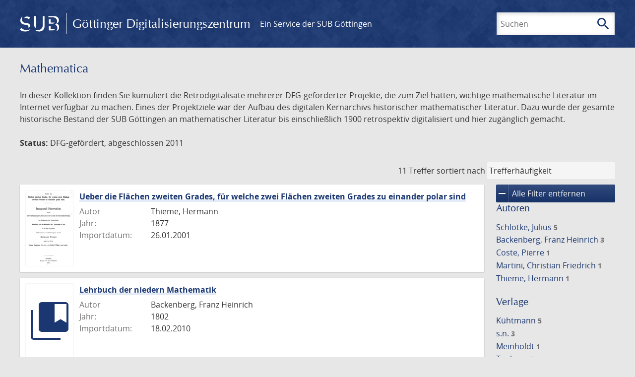

--- FILE ---
content_type: text/html; charset=UTF-8
request_url: https://gdz.sub.uni-goettingen.de/collection/mathematica?filter%5B0%5D%5Bfacet_place_publish%5D=Dresden
body_size: 5938
content:
<!DOCTYPE html>
<html class="root" lang="de">
<head>
    <meta charset="UTF-8"/>
<meta name="viewport" content="width=device-width, initial-scale=1">
<title>Mathematica - GDZ - Göttinger Digitalisierungszentrum</title>
<link rel="icon" type="image/x-icon" href="/favicon.ico"/>
<link rel="alternate" type="application/atom+xml" title="Atom-Feed" href="https://gdz.sub.uni-goettingen.de/feed/atom" />
<link rel="alternate" type="application/rss+xml" title="RSS-Feed" href="https://gdz.sub.uni-goettingen.de/feed/rss" />
<meta property="og:title" content="Mathematica - GDZ - Göttinger Digitalisierungszentrum" />
<meta property="og:type" content="website" />
            <link rel="stylesheet" href="/build/app.37fdcb1a.css">
    </head>
<body class="site">

<header class="header" data-role="header">
    <div class="header_inner">
        <div class="header_main" role="banner">
            <a class="header_logo" href="/">
                <img src="/images/sub-logo.svg" alt="SUB" title="Staats- und Universitätsbibliothek Göttingen">
                <span class="header_title -long">Göttinger Digitalisierungszentrum</span>
                <span class="header_title -short">GDZ</span>
            </a>
            <div class="header_secondary">
                <a href="https://www.sub.uni-goettingen.de">
                    Ein Service der SUB Göttingen
                </a>
            </div>
        </div>

        <ul class="header_nav">
                                    <li class="header_nav-item">
                <button class="header_search-toggle">
                    <i class="icon">search</i>
                    Suchen
                </button>
            </li>
        </ul>

        
<div class="search">
    <form name="search" method="get" action="/suche" class="search_form -visible" role="search">
    <input type="text" id="search_q" name="search[q]" required="required" class="search_input" size="32" placeholder="Suchen" />
    <button type="submit" class="search_submit" name="search_submit">
        <i class="icon">search</i>
        <span class="sr-only">Suchen</span>
    </button>
    <div class="search_popup">
        <div class="search_content -visible">
                            <ul class="search_list">
                            <li class="search_item"><input type="radio" id="search_searchScope_0" name="search[searchScope]" required="required" class="search_radio" value="all" /><label class="search_label required" for="search_searchScope_0">In allen Dokumenten</label></li>
            <li class="search_item"><input type="radio" id="search_searchScope_1" name="search[searchScope]" required="required" class="search_radio" value="mathematica" checked="checked" /><label class="search_label required" for="search_searchScope_1">In der Sammlung: Mathematica</label></li>
    
                </ul>
                <hr class="search_separator">
                        <p>Durchsuche</p>
            <ul class="search_list">
                        <li class="search_item"><input type="radio" id="search_searchType_0" name="search[searchType]" required="required" class="search_radio" value="metadata" checked="checked" /><label class="search_label required" for="search_searchType_0">Metadaten</label></li>
            <li class="search_item"><input type="radio" id="search_searchType_1" name="search[searchType]" required="required" class="search_radio" value="fulltext" /><label class="search_label required" for="search_searchType_1">Volltext</label></li>
            <li class="search_item"><input type="radio" id="search_searchType_2" name="search[searchType]" required="required" class="search_radio" value="default" /><label class="search_label required" for="search_searchType_2">Metadaten und Volltext</label></li>
    
            </ul>
            <p>
                <a href="/search/advanced/">Erweiterte Suche</a>
            </p>
            <button class="search_close" title="Schließen">
                <i class="icon">close</i>
                <span class="sr-only">Schließen</span>
            </button>
        </div>
    </div>
    <input type="hidden" id="search_collection" name="search[collection]" value="mathematica" />
    </form>
</div>

    </div>
</header>

<div class="site_wrap">
    <div class="content">
            
    <div class="collections_above">
        <header class="collections_header">
            <h1 class="collections_title">Mathematica</h1>
        </header>

                    <p>In dieser Kollektion finden Sie kumuliert die Retrodigitalisate mehrerer DFG-geförderter Projekte, die zum Ziel hatten, wichtige mathematische Literatur im Internet verfügbar zu machen. Eines der Projektziele war der Aufbau des digitalen Kernarchivs historischer mathematischer Literatur. Dazu wurde der gesamte historische Bestand der SUB Göttingen an mathematischer Literatur bis einschließlich 1900 retrospektiv digitalisiert und hier zugänglich gemacht.</p>
<p><strong>Status:</strong> DFG-gefördert, abgeschlossen 2011</p>
            </div>
                    <div class="navigation -top">
    <div class="find_aside">
        <span class="find_count">11 Treffer</span>
        <span class="find_sort">
                
    <label for="sort">sortiert nach</label>
    <select class="find_sort-order" id="sort">
        <option value="score-desc" selected>Trefferhäufigkeit</option>
        <option value="bycreator-asc" >Autor aufsteigend</option>
        <option value="bycreator-desc" >Autor absteigend</option>
        <option value="year_publish-asc" >Jahr aufsteigend</option>
        <option value="year_publish-desc" >Jahr absteigend</option>
        <option value="date_indexed-asc" >Importdatum aufsteigend</option>
        <option value="date_indexed-desc" >Importdatum absteigend</option>
        <option value="bytitle-asc" >Titel aufsteigend</option>
        <option value="bytitle-desc" >Titel absteigend</option>
        <option value="date_modified-asc" >Änderungsdatum aufsteigend</option>
        <option value="date_modified-desc" >Änderungsdatum absteigend</option>
            </select>
</span>
    </div>
        

</div>

        <div class="result">

                            <section class="facets">
                    
<div class="facets_header">
    <button class="facets_toggle -show">Filter anzeigen</button>
    <button class="facets_toggle -hide hidden">Filter ausblenden</button>
</div>

<div class="facets_body">
                    <a class="facets_remove" href="/collection/mathematica">
            <i class="icon">remove</i>
            Alle Filter entfernen
        </a>
    
                                                
        <article class="facet">
                        
            <h2>Autoren</h2>

            <ol class="facet_list">
                                                                                                                                                                                                                                                                                                                                                                                        <li class="facet_item">
                                                                                                <a class="facet_link" href="/collection/mathematica?filter%5B0%5D%5Bfacet_place_publish%5D=Dresden&amp;filter%5B1%5D%5Bfacet_creator_personal%5D=Schlotke,%20Julius" title="Filter hinzufügen: Autor ist „Schlotke, Julius“">
                                    Schlotke, Julius&nbsp;<span class="facet_count">5</span>
                                </a>
                            </li>
                                                                                                <li class="facet_item">
                                                                                                <a class="facet_link" href="/collection/mathematica?filter%5B0%5D%5Bfacet_place_publish%5D=Dresden&amp;filter%5B1%5D%5Bfacet_creator_personal%5D=Backenberg,%20Franz%20Heinrich" title="Filter hinzufügen: Autor ist „Backenberg, Franz Heinrich“">
                                    Backenberg, Franz Heinrich&nbsp;<span class="facet_count">3</span>
                                </a>
                            </li>
                                                                                                <li class="facet_item">
                                                                                                <a class="facet_link" href="/collection/mathematica?filter%5B0%5D%5Bfacet_place_publish%5D=Dresden&amp;filter%5B1%5D%5Bfacet_creator_personal%5D=Coste,%20Pierre" title="Filter hinzufügen: Autor ist „Coste, Pierre“">
                                    Coste, Pierre&nbsp;<span class="facet_count">1</span>
                                </a>
                            </li>
                                                                                                <li class="facet_item">
                                                                                                <a class="facet_link" href="/collection/mathematica?filter%5B0%5D%5Bfacet_place_publish%5D=Dresden&amp;filter%5B1%5D%5Bfacet_creator_personal%5D=Martini,%20Christian%20Friedrich" title="Filter hinzufügen: Autor ist „Martini, Christian Friedrich“">
                                    Martini, Christian Friedrich&nbsp;<span class="facet_count">1</span>
                                </a>
                            </li>
                                                                                                <li class="facet_item">
                                                                                                <a class="facet_link" href="/collection/mathematica?filter%5B0%5D%5Bfacet_place_publish%5D=Dresden&amp;filter%5B1%5D%5Bfacet_creator_personal%5D=Thieme,%20Hermann" title="Filter hinzufügen: Autor ist „Thieme, Hermann“">
                                    Thieme, Hermann&nbsp;<span class="facet_count">1</span>
                                </a>
                            </li>
                                                                        </ol>

                            <button class="facet_list-toggle -expand">
                    <i class="icon">expand_more</i>
                    Mehr anzeigen
                </button>

                <button class="facet_list-toggle -collapse">
                    <i class="icon">expand_less</i>
                    Weniger anzeigen
                </button>
                    </article>
                                                        
        <article class="facet">
                        
            <h2>Verlage</h2>

            <ol class="facet_list">
                                                                                                                                                                                                                                                                                                                                                                                        <li class="facet_item">
                                                                                                <a class="facet_link" href="/collection/mathematica?filter%5B0%5D%5Bfacet_place_publish%5D=Dresden&amp;filter%5B1%5D%5Bfacet_publisher%5D=K%C3%BChtmann" title="Filter hinzufügen: Verlag ist „Kühtmann“">
                                    Kühtmann&nbsp;<span class="facet_count">5</span>
                                </a>
                            </li>
                                                                                                <li class="facet_item">
                                                                                                <a class="facet_link" href="/collection/mathematica?filter%5B0%5D%5Bfacet_place_publish%5D=Dresden&amp;filter%5B1%5D%5Bfacet_publisher%5D=s.n." title="Filter hinzufügen: Verlag ist „s.n.“">
                                    s.n.&nbsp;<span class="facet_count">3</span>
                                </a>
                            </li>
                                                                                                <li class="facet_item">
                                                                                                <a class="facet_link" href="/collection/mathematica?filter%5B0%5D%5Bfacet_place_publish%5D=Dresden&amp;filter%5B1%5D%5Bfacet_publisher%5D=Meinholdt" title="Filter hinzufügen: Verlag ist „Meinholdt“">
                                    Meinholdt&nbsp;<span class="facet_count">1</span>
                                </a>
                            </li>
                                                                                                <li class="facet_item">
                                                                                                <a class="facet_link" href="/collection/mathematica?filter%5B0%5D%5Bfacet_place_publish%5D=Dresden&amp;filter%5B1%5D%5Bfacet_publisher%5D=Teubner" title="Filter hinzufügen: Verlag ist „Teubner“">
                                    Teubner&nbsp;<span class="facet_count">1</span>
                                </a>
                            </li>
                                                                                                <li class="facet_item">
                                                                                                <a class="facet_link" href="/collection/mathematica?filter%5B0%5D%5Bfacet_place_publish%5D=Dresden&amp;filter%5B1%5D%5Bfacet_publisher%5D=Walther" title="Filter hinzufügen: Verlag ist „Walther“">
                                    Walther&nbsp;<span class="facet_count">1</span>
                                </a>
                            </li>
                                                                        </ol>

                            <button class="facet_list-toggle -expand">
                    <i class="icon">expand_more</i>
                    Mehr anzeigen
                </button>

                <button class="facet_list-toggle -collapse">
                    <i class="icon">expand_less</i>
                    Weniger anzeigen
                </button>
                    </article>
                                                                                    
        <article class="facet">
                        
            <h2>Orte</h2>

            <ol class="facet_list">
                                                                                                                                        <li class="facet_item">
                                                                                                                                                                                                                                                                                                                <a class="facet_link -remove" href="/collection/mathematica?page=1" title="Filter entfernen: Ort ist „Dresden“">
                                    <i class="icon">remove</i>
                                    Dresden&nbsp;<span class="facet_count">11</span>
                                </a>
                            </li>
                                                                                                                                        </ol>

                            <button class="facet_list-toggle -expand">
                    <i class="icon">expand_more</i>
                    Mehr anzeigen
                </button>

                <button class="facet_list-toggle -collapse">
                    <i class="icon">expand_less</i>
                    Weniger anzeigen
                </button>
                    </article>
                                                        
        <article class="facet">
                        
            <h2>Jahre</h2>

            <ol class="facet_list">
                                                                                                                                    </ol>

                                                            <div
                    class="facet_histogram"
                    data-years='[[1802,3],[1893,3],[1750,1],[1783,1],[1877,1],[1894,1],[1896,1]]'
                >
                </div>
                <form class="facet_year">
                    <input
                        type="number"
                        class="facet_year-input"
                        min="0"
                        max="9999"
                        placeholder="Jahr"
                        value=""
                    >
                    bis
                    <input
                        type="number"
                        class="facet_year-input"
                        min="0"
                        max="9999"
                        placeholder="Jahr"
                        value=""
                    >
                    <button type="submit" class="facet_year-submit">
                        <i class="icon">keyboard_arrow_right</i>
                        <span class="sr-only">Suche einschränken</span>
                    </button>
                </form>
                    </article>
                                                        
        <article class="facet">
                        
            <h2>Sammlungen</h2>

            <ol class="facet_list">
                                                                                                                                                                                                        <li class="facet_item">
                                                                                                <a class="facet_link" href="/collection/mathematica?filter%5B0%5D%5Bfacet_place_publish%5D=Dresden&amp;filter%5B1%5D%5Bdc%5D=mathematica" title="Filter hinzufügen: Sammlung ist „Mathematica“">
                                    Mathematica&nbsp;<span class="facet_count">11</span>
                                </a>
                            </li>
                                                                        </ol>

                            <button class="facet_list-toggle -expand">
                    <i class="icon">expand_more</i>
                    Mehr anzeigen
                </button>

                <button class="facet_list-toggle -collapse">
                    <i class="icon">expand_less</i>
                    Weniger anzeigen
                </button>
                    </article>
            </div>
                </section>
            
            <ol class="result_list" start="1">
                
                                        <li class="result_item">
    <article class="result_wrap">
        <div class="result_left">
                                                    
                            <a class="result_thumbnail" href="/id/PPN323166210?origin=/collection/mathematica?filter%255B0%255D%255Bfacet_place_publish%255D%3DDresden&amp;collection=mathematica">
                    <img src="https://images.sub.uni-goettingen.de/iiif/image/gdz:PPN323166210:00000001/full/96,/0/default.jpg" alt="">
                </a>
                    </div>

        <div class="result_metadata">
            <h2 class="result_title">
                <a class="result_link" title="Ueber die Flächen zweiten Grades, für welche zwei Flächen zweiten Grades zu einander polar sind" href="/id/PPN323166210?origin=/collection/mathematica?filter%255B0%255D%255Bfacet_place_publish%255D%3DDresden&amp;collection=mathematica">Ueber die Flächen zweiten Grades, für welche zwei Flächen zweiten Grades zu einander polar sind</a>
                <button class="result_title-toggle -expand">
                    <i class="icon">expand_more</i>
                    Ganzen Titel anzeigen
                </button>
                <button class="result_title-toggle -collapse">
                    <i class="icon">expand_less</i>
                    Titel verkleinern
                </button>
            </h2>

                        
            <dl class="result_info">
                                    <dt>Autor</dt>
                    <dd>
                                                    Thieme, Hermann                                            </dd>
                                                    <dt>Jahr:</dt>
                    <dd>
                        1877
                    </dd>
                
                <dt>Importdatum:</dt>
                <dd>
                    26.01.2001
                </dd>
            </dl>
                    </div>
    </article>
</li>
                                        <li class="result_item">
    <article class="result_wrap">
        <div class="result_left">
                                                    
                            <a class="result_thumbnail" href="/id/PPN585179174?origin=/collection/mathematica?filter%255B0%255D%255Bfacet_place_publish%255D%3DDresden&amp;collection=mathematica">
                    <img src="/images/collections.svg" alt="">
                </a>
                    </div>

        <div class="result_metadata">
            <h2 class="result_title">
                <a class="result_link" title="Lehrbuch der niedern Mathematik" href="/id/PPN585179174?origin=/collection/mathematica?filter%255B0%255D%255Bfacet_place_publish%255D%3DDresden&amp;collection=mathematica">Lehrbuch der niedern Mathematik</a>
                <button class="result_title-toggle -expand">
                    <i class="icon">expand_more</i>
                    Ganzen Titel anzeigen
                </button>
                <button class="result_title-toggle -collapse">
                    <i class="icon">expand_less</i>
                    Titel verkleinern
                </button>
            </h2>

                        
            <dl class="result_info">
                                    <dt>Autor</dt>
                    <dd>
                                                    Backenberg, Franz Heinrich                                            </dd>
                                                    <dt>Jahr:</dt>
                    <dd>
                        1802
                    </dd>
                
                <dt>Importdatum:</dt>
                <dd>
                    18.02.2010
                </dd>
            </dl>
                    </div>
    </article>
</li>
                                        <li class="result_item">
    <article class="result_wrap">
        <div class="result_left">
                                                    
                            <a class="result_thumbnail" href="/id/PPN591345862?origin=/collection/mathematica?filter%255B0%255D%255Bfacet_place_publish%255D%3DDresden&amp;collection=mathematica">
                    <img src="/images/collections.svg" alt="">
                </a>
                    </div>

        <div class="result_metadata">
            <h2 class="result_title">
                <a class="result_link" title="Lehrbuch der darstellenden Geometrie" href="/id/PPN591345862?origin=/collection/mathematica?filter%255B0%255D%255Bfacet_place_publish%255D%3DDresden&amp;collection=mathematica">Lehrbuch der darstellenden Geometrie</a>
                <button class="result_title-toggle -expand">
                    <i class="icon">expand_more</i>
                    Ganzen Titel anzeigen
                </button>
                <button class="result_title-toggle -collapse">
                    <i class="icon">expand_less</i>
                    Titel verkleinern
                </button>
            </h2>

                        
            <dl class="result_info">
                                    <dt>Autor</dt>
                    <dd>
                                                    Schlotke, Julius                                            </dd>
                                                    <dt>Jahr:</dt>
                    <dd>
                        1893
                    </dd>
                
                <dt>Importdatum:</dt>
                <dd>
                    04.02.2011
                </dd>
            </dl>
                    </div>
    </article>
</li>
                                        <li class="result_item">
    <article class="result_wrap">
        <div class="result_left">
                                                    
                            <a class="result_thumbnail" href="/id/PPN584176074?origin=/collection/mathematica?filter%255B0%255D%255Bfacet_place_publish%255D%3DDresden&amp;collection=mathematica">
                    <img src="https://images.sub.uni-goettingen.de/iiif/image/gdz:PPN584176074:00000006/full/96,/0/default.jpg" alt="">
                </a>
                    </div>

        <div class="result_metadata">
            <h2 class="result_title">
                <a class="result_link" title="Les principes de la science et des mathématiques" href="/id/PPN584176074?origin=/collection/mathematica?filter%255B0%255D%255Bfacet_place_publish%255D%3DDresden&amp;collection=mathematica">Les principes de la science et des mathématiques</a>
                <button class="result_title-toggle -expand">
                    <i class="icon">expand_more</i>
                    Ganzen Titel anzeigen
                </button>
                <button class="result_title-toggle -collapse">
                    <i class="icon">expand_less</i>
                    Titel verkleinern
                </button>
            </h2>

                        
            <dl class="result_info">
                                    <dt>Autor</dt>
                    <dd>
                                                    Coste, Pierre                                            </dd>
                                                    <dt>Jahr:</dt>
                    <dd>
                        1750
                    </dd>
                
                <dt>Importdatum:</dt>
                <dd>
                    26.02.2010
                </dd>
            </dl>
                    </div>
    </article>
</li>
                                        <li class="result_item">
    <article class="result_wrap">
        <div class="result_left">
                                                    
                            <a class="result_thumbnail" href="/id/PPN599518588?origin=/collection/mathematica?filter%255B0%255D%255Bfacet_place_publish%255D%3DDresden&amp;collection=mathematica">
                    <img src="https://images.sub.uni-goettingen.de/iiif/image/gdz:PPN599518588:00000005/full/96,/0/default.jpg" alt="">
                </a>
                    </div>

        <div class="result_metadata">
            <h2 class="result_title">
                <a class="result_link" title="Gemeinnütziges Rechenbuch, für den Unterricht der Jugend" href="/id/PPN599518588?origin=/collection/mathematica?filter%255B0%255D%255Bfacet_place_publish%255D%3DDresden&amp;collection=mathematica">Gemeinnütziges Rechenbuch, für den Unterricht der Jugend</a>
                <button class="result_title-toggle -expand">
                    <i class="icon">expand_more</i>
                    Ganzen Titel anzeigen
                </button>
                <button class="result_title-toggle -collapse">
                    <i class="icon">expand_less</i>
                    Titel verkleinern
                </button>
            </h2>

                        
            <dl class="result_info">
                                    <dt>Autor</dt>
                    <dd>
                                                    Martini, Christian Friedrich                                            </dd>
                                                    <dt>Jahr:</dt>
                    <dd>
                        1783
                    </dd>
                
                <dt>Importdatum:</dt>
                <dd>
                    16.02.2010
                </dd>
            </dl>
                    </div>
    </article>
</li>
                                        <li class="result_item">
    <article class="result_wrap">
        <div class="result_left">
                                                    
                            <a class="result_thumbnail" href="/id/PPN585179565?origin=/collection/mathematica?filter%255B0%255D%255Bfacet_place_publish%255D%3DDresden&amp;collection=mathematica">
                    <img src="https://images.sub.uni-goettingen.de/iiif/image/gdz:PPN585179565:00000005/full/96,/0/default.jpg" alt="">
                </a>
                    </div>

        <div class="result_metadata">
            <h2 class="result_title">
                <a class="result_link" title="Lehrbuch der niedern Mathematik" href="/id/PPN585179565?origin=/collection/mathematica?filter%255B0%255D%255Bfacet_place_publish%255D%3DDresden&amp;collection=mathematica">Lehrbuch der niedern Mathematik</a>
                <button class="result_title-toggle -expand">
                    <i class="icon">expand_more</i>
                    Ganzen Titel anzeigen
                </button>
                <button class="result_title-toggle -collapse">
                    <i class="icon">expand_less</i>
                    Titel verkleinern
                </button>
            </h2>

                        
            <dl class="result_info">
                                    <dt>Autor</dt>
                    <dd>
                                                    Backenberg, Franz Heinrich                                            </dd>
                                                    <dt>Jahr:</dt>
                    <dd>
                        1802
                    </dd>
                
                <dt>Importdatum:</dt>
                <dd>
                    18.02.2010
                </dd>
            </dl>
                            <p class="result_footer">
                    Teil eines mehrbändigen Werkes &ndash;  Abth. 1
                </p>
                    </div>
    </article>
</li>
                                        <li class="result_item">
    <article class="result_wrap">
        <div class="result_left">
                                                    
                            <a class="result_thumbnail" href="/id/PPN585179670?origin=/collection/mathematica?filter%255B0%255D%255Bfacet_place_publish%255D%3DDresden&amp;collection=mathematica">
                    <img src="https://images.sub.uni-goettingen.de/iiif/image/gdz:PPN585179670:00000005/full/96,/0/default.jpg" alt="">
                </a>
                    </div>

        <div class="result_metadata">
            <h2 class="result_title">
                <a class="result_link" title="Lehrbuch der niedern Mathematik" href="/id/PPN585179670?origin=/collection/mathematica?filter%255B0%255D%255Bfacet_place_publish%255D%3DDresden&amp;collection=mathematica">Lehrbuch der niedern Mathematik</a>
                <button class="result_title-toggle -expand">
                    <i class="icon">expand_more</i>
                    Ganzen Titel anzeigen
                </button>
                <button class="result_title-toggle -collapse">
                    <i class="icon">expand_less</i>
                    Titel verkleinern
                </button>
            </h2>

                        
            <dl class="result_info">
                                    <dt>Autor</dt>
                    <dd>
                                                    Backenberg, Franz Heinrich                                            </dd>
                                                    <dt>Jahr:</dt>
                    <dd>
                        1802
                    </dd>
                
                <dt>Importdatum:</dt>
                <dd>
                    18.02.2010
                </dd>
            </dl>
                            <p class="result_footer">
                    Teil eines mehrbändigen Werkes &ndash;  Abth. 2
                </p>
                    </div>
    </article>
</li>
                                        <li class="result_item">
    <article class="result_wrap">
        <div class="result_left">
                                                    
                            <a class="result_thumbnail" href="/id/PPN591345994?origin=/collection/mathematica?filter%255B0%255D%255Bfacet_place_publish%255D%3DDresden&amp;collection=mathematica">
                    <img src="https://images.sub.uni-goettingen.de/iiif/image/gdz:PPN591345994:00000001/full/96,/0/default.jpg" alt="">
                </a>
                    </div>

        <div class="result_metadata">
            <h2 class="result_title">
                <a class="result_link" title="Lehrbuch der darstellenden Geometrie" href="/id/PPN591345994?origin=/collection/mathematica?filter%255B0%255D%255Bfacet_place_publish%255D%3DDresden&amp;collection=mathematica">Lehrbuch der darstellenden Geometrie</a>
                <button class="result_title-toggle -expand">
                    <i class="icon">expand_more</i>
                    Ganzen Titel anzeigen
                </button>
                <button class="result_title-toggle -collapse">
                    <i class="icon">expand_less</i>
                    Titel verkleinern
                </button>
            </h2>

                        
            <dl class="result_info">
                                    <dt>Autor</dt>
                    <dd>
                                                    Schlotke, Julius                                            </dd>
                                                    <dt>Jahr:</dt>
                    <dd>
                        1893
                    </dd>
                
                <dt>Importdatum:</dt>
                <dd>
                    04.02.2011
                </dd>
            </dl>
                            <p class="result_footer">
                    Teil eines mehrbändigen Werkes &ndash;  Teil 1
                </p>
                    </div>
    </article>
</li>
                                        <li class="result_item">
    <article class="result_wrap">
        <div class="result_left">
                                                    
                            <a class="result_thumbnail" href="/id/PPN591346419?origin=/collection/mathematica?filter%255B0%255D%255Bfacet_place_publish%255D%3DDresden&amp;collection=mathematica">
                    <img src="https://images.sub.uni-goettingen.de/iiif/image/gdz:PPN591346419:00000001/full/96,/0/default.jpg" alt="">
                </a>
                    </div>

        <div class="result_metadata">
            <h2 class="result_title">
                <a class="result_link" title="Lehrbuch der darstellenden Geometrie" href="/id/PPN591346419?origin=/collection/mathematica?filter%255B0%255D%255Bfacet_place_publish%255D%3DDresden&amp;collection=mathematica">Lehrbuch der darstellenden Geometrie</a>
                <button class="result_title-toggle -expand">
                    <i class="icon">expand_more</i>
                    Ganzen Titel anzeigen
                </button>
                <button class="result_title-toggle -collapse">
                    <i class="icon">expand_less</i>
                    Titel verkleinern
                </button>
            </h2>

                        
            <dl class="result_info">
                                    <dt>Autor</dt>
                    <dd>
                                                    Schlotke, Julius                                            </dd>
                                                    <dt>Jahr:</dt>
                    <dd>
                        1896
                    </dd>
                
                <dt>Importdatum:</dt>
                <dd>
                    04.02.2011
                </dd>
            </dl>
                            <p class="result_footer">
                    Teil eines mehrbändigen Werkes &ndash;  Teil 4
                </p>
                    </div>
    </article>
</li>
                                        <li class="result_item">
    <article class="result_wrap">
        <div class="result_left">
                                                    
                            <a class="result_thumbnail" href="/id/PPN591346249?origin=/collection/mathematica?filter%255B0%255D%255Bfacet_place_publish%255D%3DDresden&amp;collection=mathematica">
                    <img src="https://images.sub.uni-goettingen.de/iiif/image/gdz:PPN591346249:00000001/full/96,/0/default.jpg" alt="">
                </a>
                    </div>

        <div class="result_metadata">
            <h2 class="result_title">
                <a class="result_link" title="Lehrbuch der darstellenden Geometrie" href="/id/PPN591346249?origin=/collection/mathematica?filter%255B0%255D%255Bfacet_place_publish%255D%3DDresden&amp;collection=mathematica">Lehrbuch der darstellenden Geometrie</a>
                <button class="result_title-toggle -expand">
                    <i class="icon">expand_more</i>
                    Ganzen Titel anzeigen
                </button>
                <button class="result_title-toggle -collapse">
                    <i class="icon">expand_less</i>
                    Titel verkleinern
                </button>
            </h2>

                        
            <dl class="result_info">
                                    <dt>Autor</dt>
                    <dd>
                                                    Schlotke, Julius                                            </dd>
                                                    <dt>Jahr:</dt>
                    <dd>
                        1894
                    </dd>
                
                <dt>Importdatum:</dt>
                <dd>
                    04.02.2011
                </dd>
            </dl>
                            <p class="result_footer">
                    Teil eines mehrbändigen Werkes &ndash;  Teil 3
                </p>
                    </div>
    </article>
</li>
                                        <li class="result_item">
    <article class="result_wrap">
        <div class="result_left">
                                                    
                            <a class="result_thumbnail" href="/id/PPN591346125?origin=/collection/mathematica?filter%255B0%255D%255Bfacet_place_publish%255D%3DDresden&amp;collection=mathematica">
                    <img src="https://images.sub.uni-goettingen.de/iiif/image/gdz:PPN591346125:00000001/full/96,/0/default.jpg" alt="">
                </a>
                    </div>

        <div class="result_metadata">
            <h2 class="result_title">
                <a class="result_link" title="Lehrbuch der darstellenden Geometrie" href="/id/PPN591346125?origin=/collection/mathematica?filter%255B0%255D%255Bfacet_place_publish%255D%3DDresden&amp;collection=mathematica">Lehrbuch der darstellenden Geometrie</a>
                <button class="result_title-toggle -expand">
                    <i class="icon">expand_more</i>
                    Ganzen Titel anzeigen
                </button>
                <button class="result_title-toggle -collapse">
                    <i class="icon">expand_less</i>
                    Titel verkleinern
                </button>
            </h2>

                        
            <dl class="result_info">
                                    <dt>Autor</dt>
                    <dd>
                                                    Schlotke, Julius                                            </dd>
                                                    <dt>Jahr:</dt>
                    <dd>
                        1893
                    </dd>
                
                <dt>Importdatum:</dt>
                <dd>
                    04.02.2011
                </dd>
            </dl>
                            <p class="result_footer">
                    Teil eines mehrbändigen Werkes &ndash;  Teil 2
                </p>
                    </div>
    </article>
</li>
                            </ol>
        </div>
        <div class="navigation -bottom">
            

        </div>
        </div>

    <div class="footer">
    <div class="footer_left">
        <ul>
            <li>
                <a href="/site/help">Hilfe zur Suche</a>
            </li>
            <li>
                <a href="/site/contact">Kontakt</a>
            </li>
            <li>
                <a href="/site/imprint">Impressum</a>
            </li>
            <li>
                <a href="/site/privacy">Datenschutz</a>
            </li>
        </ul>
    </div>
    <div class="footer_right">
        <ul>
            <li>
                <a href="/feedback/">Feedback</a>
            </li>
            <li>
                <a href="/feed/rss">RSS-Feed</a>
                <a class="link_mastodon" rel="me" href="https://openbiblio.social/@just_scanned">Mastodon</a>
            </li>
        </ul>
    </div>
</div>
</div>

<div class="colophon">
    <div class="colophon_inner">
        <div class="colophon_above">
            <h6>Just scanned</h6>
            <hx:include src="/_fragment?_hash=mBB0qNQ2%2BU8oUJgny7p2taBFPb0AFEMwv47qC7cJJXg%3D&amp;_path=_format%3Dhtml%26_locale%3Dde%26_controller%3DApp%255CController%255CDocumentController%253A%253AjustScanned"></hx:include>
        </div>
        <div class="colophon_links">
            <div class="colophon_column">
                <h6><a href="https://www.zvdd.de" rel="noreferrer" title="ZVDD - Zentrales Verzeichnis digitalisierter Drucke"
                    target="_blank" class="external-link-new-window">ZVDD - Zentrales Verzeichnis digitalisierter
                        Drucke</a></h6>
                <p class="colophon-copy">Ist Ihr gesuchtes Werk noch nicht in unserem digitalen Bestand? Dann probieren Sie es doch in unserem ZVDD Portal, das mehr als 1.600.000 bundesweit digitalisierte Werke nachweist.</p>
            </div>
            <div class="colophon_column">
                <h6><a href="https://www.sub.uni-goettingen.de/spenden-foerdern/digiwunschbuch/" rel="noreferrer" title="DigiWunschbuch" target="_blank"
                    class="external-link-new-window">DigiWunschbuch</a></h6>
                <p class="colophon-copy">Die Niedersächsische Staats- und Universitätsbibliothek Göttingen (SUB) bietet mit dem Service „DigiWunschbuch” die Möglichkeit, Patenschaften für die Digitalisierung von Büchern zu übernehmen.
                Übernehmen Sie die Patenschaft für die Digitalisierung Ihres Wunschbuches.</p>

            </div>
            <div class="colophon_column">
                <h6><a href="http://www.gutenbergdigital.de/" rel="noreferrer" title="Gutenberg Digital" target="_blank"
                    class="external-link-new-window">Gutenberg Digital</a></h6>
                <p class="colophon-copy">Besuchen Sie das Faksimile der Göttinger Gutenberg Bibel.</p>
            </div>
        </div>
    </div>

    <div class="colophon_top-link">
        <a title="Zurück zum Seitenanfang" href="#top">
            <i class="icon">keyboard_arrow_up</i>
            <span class="sr-only">Zurück zum Seitenanfang</span>
        </a>
    </div>
</div>

  <script src="/build/runtime.68cbd603.js"></script><script src="/build/app.6fd6ece5.js"></script>
<script src="//matomo.gwdg.de/matomo.js" type="text/javascript"></script>
<script type="text/javascript">
  try {
    var matomoTracker = Piwik.getTracker("//matomo.gwdg.de/matomo.php", 143);
    matomoTracker.enableLinkTracking();
    matomoTracker.setDomains(["gdz.sub.uni-goettingen.de", "gdz-srv1.sub.uni-goettingen.de", "resolver.sub.uni-goettingen.de"]);
    matomoTracker.trackGoal(1);
    matomoTracker.setDownloadClasses(["pdfdownload"]);
    matomoTracker.trackPageView();
  } catch (err) {
}
</script>
</body>
